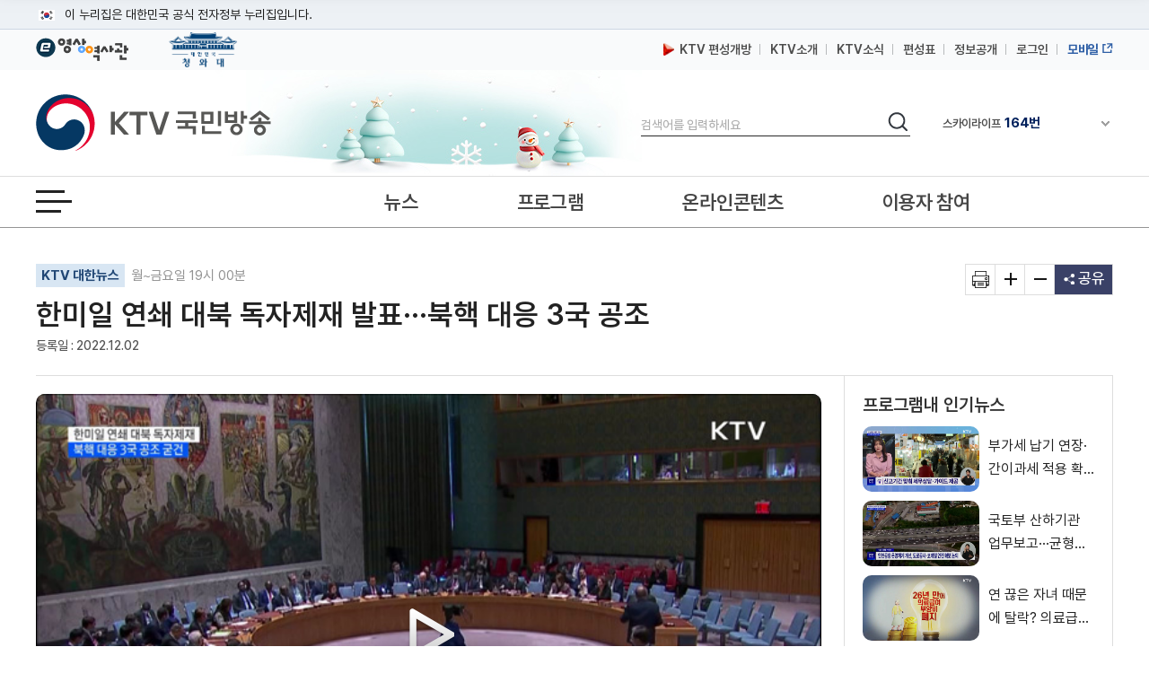

--- FILE ---
content_type: text/xml; charset=UTF-8
request_url: https://www.ktv.go.kr/content/playerProxy?http://hdvod.ktv.go.kr:8080/rest/file/view/0fc46b27-1401-4f1f-8a32-87448cd808b8;userId=52.14.6.224.aaaYt;contentId=663609&_=1768857494244
body_size: 3162
content:
<?xml version="1.0" encoding="UTF-8" standalone="yes"?><root><resultCode>0000</resultCode><resultMessage></resultMessage><audioCodec>AAC</audioCodec><audioFormat>aac (LC) (mp4a / 0x6134706D), 48000 Hz, stereo, fltp, 125 kb/s (default)</audioFormat><convertFileName></convertFileName><convertState>1</convertState><createDate>2022-12-02 20:26:46.0</createDate><fileSize>37424298</fileSize><folderId>deef47df-014d-46b2-9830-d3a7a2e78c12</folderId><id>0fc46b27-1401-4f1f-8a32-87448cd808b8</id><instanceId>7df25851-29bb-48ce-b3ed-12d715903294</instanceId><instanceName>default</instanceName><language></language><orgFileExists>false</orgFileExists><physicalPath></physicalPath><playTime>146</playTime><publicCd>1</publicCd><realFileName>newsdh_20221202_1930_09.mp4</realFileName><settName></settName><settSeq></settSeq><shareYn>N</shareYn><smilFile>/smil:7df25851-29bb-48ce-b3ed-12d715903294/2022/12/02/0fc46b27-1401-4f1f-8a32-87448cd808b8/0fc46b27-1401-4f1f-8a32-87448cd808b8.smil</smilFile><state>1</state><streamList><stream><audioFormat>aac (LC) (mp4a / 0x6134706D), 48000 Hz, stereo, fltp, 125 kb/s (default)</audioFormat><convertSeq>07d2b14c-4a84-403f-8d20-4a59e03028b2</convertSeq><convertState>1</convertState><createDate>2022-12-02 20:28:21.0</createDate><errorMessage></errorMessage><fileSize>39850370</fileSize><preset></preset><settName>720P</settName><settSeq>22</settSeq><thumbTitle>1</thumbTitle><url>/mp4:7df25851-29bb-48ce-b3ed-12d715903294/2022/12/02/0fc46b27-1401-4f1f-8a32-87448cd808b8/8e7444ec-e7c8-47b9-8b07-582934ac5649.mp4</url><userId></userId><videoFormat>h264 (Main) (avc1 / 0x31637661), yuv420p, 1280x720 [SAR 1:1 DAR 16:9], 2043 kb/s, 29.97 fps, 29.97 tbr, 11988 tbn, 59.94 tbc (default)</videoFormat><videoSize>1280x720</videoSize><xspos></xspos></stream><stream><audioFormat>aac (LC) (mp4a / 0x6134706D), 44100 Hz, stereo, fltp, 127 kb/s (default)</audioFormat><convertSeq>49fdc42d-fd16-4337-a45f-278ab9e6efaa</convertSeq><convertState>1</convertState><createDate>2022-12-02 20:27:55.0</createDate><errorMessage></errorMessage><fileSize>12977503</fileSize><preset></preset><settName>360P</settName><settSeq>24</settSeq><thumbTitle>1</thumbTitle><url>/mp4:7df25851-29bb-48ce-b3ed-12d715903294/2022/12/02/0fc46b27-1401-4f1f-8a32-87448cd808b8/53f4f869-5c69-422a-94c2-93085514c245.mp4</url><userId></userId><videoFormat>h264 (Main) (avc1 / 0x31637661), yuv420p, 640x360 [SAR 1:1 DAR 16:9], 573 kb/s, 30 fps, 30 tbr, 15360 tbn, 60 tbc (default)</videoFormat><videoSize>640x360</videoSize><xspos></xspos></stream></streamList><thumbCount>1</thumbCount><thumbStep>146</thumbStep><thumbnailList><thumbnail><thumbTime>0</thumbTime><url>/rest/stream/0fc46b27-1401-4f1f-8a32-87448cd808b8/thumbnail;idx=1</url></thumbnail></thumbnailList><trackList/><trackName></trackName><trackSeq></trackSeq><trackType></trackType><videoCodec>H264</videoCodec><videoFormat>h264 (High) (avc1 / 0x31637661), yuv420p(tv bt709), 1280x720 [SAR 1:1 DAR 16:9], 1917 kb/s, 29.97 fps, 29.97 tbr, 60k tbn, 59.94 tbc (default)</videoFormat><videoSize>1280x720</videoSize><viewCount>36</viewCount><waterAddr></waterAddr><waterFile></waterFile><waterRect></waterRect></root>

--- FILE ---
content_type: application/javascript
request_url: https://www.ktv.go.kr/resources/js/library/vodplayer/extend/js/elearning.js
body_size: 12142
content:

	function eventOnTime(fileseq, instanceId, playarea){
		if(typeof(mejsPlayer) != 'undefined'){ 
			var currentPosition = parseInt(vdo.currentTime);
			if(currentPosition > el_currentPlayTime){
				el_currentPlayTime = currentPosition; 
			}
		}else{
			var currentPosition = parseInt(wenplayer(playarea).getPosition());
			if(currentPosition > el_currentPlayTime){
				if(el_currentObj.wenSeekYn == "R" && el_currentObj.wenSpeedYn == "Y"){  // 진도율 연동일경우 시청하지 않은 부분에서는 SPEED 초기화.
					wp_changePlaybackRate(elearningUserID, el_currentObj, "1.0", false);
				}
				el_currentPlayTime = currentPosition; 
			}
		}
		try{
			var dur = 0;
			if(typeof(mejsPlayer) != 'undefined'){
				dur = parseInt(vdo.duration);
			}else{
				dur = parseInt(wenplayer(playarea).getDuration()) || 0;
			}
			var pos = el_currentPlayTime / dur * 100;
			if(pos > 100) pos = 100;
			jQuery("#seek_progress").css("width", pos + "%");
			jQuery("#seek_progress").css("display", "block");
		}catch(e){}
		
		if(el_elearningSync){
			var event = 4;
			var currentTime = 0;
			if(typeof(mejsPlayer) != 'undefined') currentTime = parseInt(vdo.currentTime);
			else currentTime = parseInt(wenplayer(playarea).getPosition());
			if(currentTime%el_saveTime== 0 && currentTime!=0)
			{
				if(currentTime != 0  && wentmpTime!=currentTime)	lf_savePostion(fileseq, instanceId, event, playarea);
				wentmpTime = currentTime;
			}
		}
	}
	
	function eventOnBufferChange(fileseq, instanceId, playarea){
		if(fileseq == "" || typeof(fileseq) == 'undefined' || fileseq == null) return;
		
		if(wenplayer(playarea).getState() != "buffering"){
			if(!el_firstinstInfo) {
				lf_getElearningInfo(fileseq, instanceId, playarea);
			}
		}
	}
	
	function lf_savePostion(fileseq, instanceId, event, playarea){
		//var user_id = 'guest';
		var user_id = "";
		var reserve1 = "";
		var reserve2 = "";
		
		try{ user_id = elearningUserID; }catch(e){ user_id = 'guest'; }
		try{ reserve1 = encodeURIComponent(elearningReserve1); }catch(e){ reserve1 = ''; }
		try{ reserve2 = encodeURIComponent(elearningReserve2); }catch(e){ reserve2 = ''; }
		
		var pos = 0;
		var	dur = 0;
		if(typeof(mejsPlayer) != 'undefined'){
			pos = parseInt(vdo.currentTime);
			dur = parseInt(vdo.duration);
		}else{
			pos = parseInt(wenplayer(playarea).getPosition());
			dur = parseInt(wenplayer(playarea).getDuration()) || 0;
		}
		if (dur == 0) return;
		
		wp_api_playLogSavePostion(user_id, pos, dur, fileseq, instanceId, event, reserve1, reserve2);
	}
	
	function lf_getElearningInfo(fileseq, instanceId, playarea){
		/**학습부가모듈 정보 불러오기**/ 
		var xml = wp_api_getElearningInfo(instanceId);

		el_firstinstInfo = true;
			
		if(jQuery(xml).find('root > esync').text() == "Y"){
			el_elearningSync = true;
			el_saveTime = parseInt(jQuery(xml).find('root > esynctime').text());
		}else{
			el_elearningSync = false;
		}
		el_continuePlay = jQuery(xml).find('root > econtinue').text();
		
		if ((wp_PlayerType.toLowerCase() == "aod" && wp_AodType.toLowerCase() != "a")
				|| (wp_PlayerType.toLowerCase() == "aodgrp" && wp_AodType.toLowerCase() != "a")){
			return;
		}else{
			if(el_firstPlay && el_elearningSync){
				if(typeof(mejsPlayer) != 'undefined') mejsPlayer.pause();
				else wenplayer(playarea).pause();  //wenplayer
				
				lf_getUserInfo(fileseq, instanceId, playarea);
			}
		}
	}
	
	
	var ipos = 0;
	var el_doneViewFlag = false;
	var elearningTimeId = "";
	
	function lf_getUserInfo(fileseq, instanceId, playarea){
		if(wenplayer(playarea).getProvider().name == 'html5') {
			if(wenplayer(playarea).getState() != "paused"){
				wenplayer(playarea).pause();
			}
		} 
		
		var user_id = "";
		try{
			user_id = elearningUserID;
		}catch(e){
			user_id = 'guest';
		}
		
		var xml = wp_api_getElearningPlayLog(user_id, fileseq, instanceId);

		var pos = jQuery(xml).find('root > pos').text();
		var dur = jQuery(xml).find('root > dur').text();
		var progress = jQuery(xml).find('root > progress').text();
		var createDate= jQuery(xml).find('root > create_date').text();
		
		if(createDate.lastIndexOf('.') >= 0){
			createDate = createDate.substring(0, createDate.lastIndexOf('.'));
		}
		
		el_firstPlay = false;
		if(pos > 0 && el_continuePlay == "Y"){
			if(pos == dur) el_doneViewFlag = true;
			//################
			// 이어보기 UI 플레이어 삽입 KBS
			el_firstSeek = true;
			
			// PC에서 HTML5플레이어 사용시 이러닝 재생기록창이 로딩될때 재생이 멈추지 않는 문제 대응코드 (일부 PC에서만 발생됨....)
			var maxLoopCnt  = 0;
			elearningTimeId = setInterval(function(){
				if(wenplayer(playarea).getState() != "paused") {
					wenplayer(playarea).pause();
					clearInterval(elearningTimeId);
				}
				if(maxLoopCnt  >= 30)  clearInterval(elearningTimeId);
				maxLoopCnt++;
			}, 500); 
			// PC에서 HTML5플레이어 사용시 이러닝 재생기록창이 로딩될때 재생이 멈추지 않는 문제 대응코드 (일부 PC에서만 발생됨....) 
			wp_showElearningMessage(playarea, createDate, dur, pos, progress);
			//################
		}else{
			wenplayer(playarea).play();
		} 
	}

	function eventOnPlay(playarea){
		if(el_firstSeek) {
			setTimeout("wenplayer("+playarea+").seek("+ipos+")", 500);
			el_firstSeek = false;
		}
		if(navigator.userAgent.match(/iPhone/i)){
			if(el_fullscreen) el_firstSeek = false;
		}else{
			if(ipos != 0 )	el_firstSeek = false;
		}
	}
	
	function eventOnFullscreen(){
	}
	
	function lf_transTime(time){
		
		time = parseInt(time);
		
		var h= parseInt(time/3600);
		var m = parseInt((time%3600)/60);
		var s = parseInt((time%60));
		
		time = lf_addZeros(parseInt(h), 2)+":"+lf_addZeros(parseInt(m), 2)+":"+lf_addZeros(parseInt(s), 2);
		return time;
	}
	
	function lf_addZeros(n, digits) {
		  var zero = '';
		  n = n.toString();

		  if (n.length < digits) {
		    for (var i = 0; i < digits - n.length; i++)
		      zero += '0';
		  }
		  return zero + n;
	}

	function eventOnComplete(fileseq, instanceId, playarea){
		//var user_id = 'guest';
		var user_id = "";
		var reserve1 = "";
		var reserve2 = "";
		
		try{ user_id = elearningUserID; }catch(e){ user_id = 'guest'; }
		try{ reserve1 = encodeURIComponent(elearningReserve1); }catch(e){ reserve1 = ''; }
		try{ reserve2 = encodeURIComponent(elearningReserve2); }catch(e){ reserve2 = ''; }
		
		var dur = 0;
		if(typeof(mejsPlayer) != 'undefined') {
			dur = parseInt(vdo.duration);			
			vdo.stop();			
			vdo.setCurrentTime(dur);
		}
		else dur = parseInt(wenplayer(playarea).getDuration());
		
		
		wp_api_playLogOnComplete(user_id, dur, fileseq, instanceId, "4", reserve1, reserve2);
	}

	//############### 이러닝 재생기록 알림 표시
	function wp_showElearningMessage(playarea, createDate, dur, pos, progress){
		var html = "";
		html += "<table align='center' height='40' cellpadding='0' cellspacing='0' border='0' class='elearning-message'><tr>";
		html += "<td align='center' nowrap style='padding: 10px'>";
		html += "	<table width='100%' cellpadding=0 cellspacing=0 border=0>";
		html += "		<tr>";
		html += "			<td colspan='3' class='elearning-info-message'>" + wp_getMessage("ELEARNING_INFO_MESSAGE") + "</td>";  
		html += "		</tr>";
		if(createDate != "NONE"){
			html += "		<tr>";
			html += "			<td width='25%' class='elearning-info-message'>&nbsp;&nbsp; - " + wp_getMessage("ELEARNING_INFO_TITLE_DATE") + "</td>";  
			html += "			<td width='1%' class='elearning-info-message'>:</td>";
			html += "			<td width='74%' class='elearning-info-message'>" + createDate + "</td>";
			html += "		</tr>";
		}
		html += "		<tr>";
		html += "			<td class='elearning-info-message'>&nbsp;&nbsp; - " + wp_getMessage("ELEARNING_INFO_TITLE_DURATION") + "</td>";  
		html += "			<td class='elearning-info-message'>:</td>";
		html += "			<td class='elearning-info-message'>" + lf_transTime(dur) + "</td>";
		html += "		</tr>";
		html += "		<tr>";
		html += "			<td class='elearning-info-message'>&nbsp;&nbsp; - " + wp_getMessage("ELEARNING_INFO_TITLE_PLAYTIME") + "</td>";  
		html += "			<td class='elearning-info-message'>:</td>";
		html += "			<td class='elearning-info-message'>" + lf_transTime(pos) + "</td>";
		html += "		</tr>";
		html += "		<tr>";
		html += "			<td class='elearning-info-message'>&nbsp;&nbsp; - " + wp_getMessage("ELEARNING_INFO_TITLE_PROGRESS") + "</td>";  
		html += "			<td class='elearning-info-message'>:</td>";
		html += "			<td class='elearning-info-message'>" + progress + "</td>";
		html += "		</tr>";
		if (el_doneViewFlag) {
			html += "		<tr>";
			html += "			<td colspan='3' class='elearning-info-message'>" + wp_getMessage("ELEARNING_INFO_MESSAGE_FIRST_PLAY") + "</td>";  
			html += "		</tr>";
			html += "		<tr>";
			html += "			<td colspan='3' style='padding-top:15px;text-align:center'><span class='btn-popup-confirm' id='wp_elearning_play'>" + wp_getMessage("ELEARNING_INFO_BTN_YES") + "</span>  <span class='btn-popup-cancel' id='wp_elearning_stop' style='margin-left:10px'>" + wp_getMessage("ELEARNING_INFO_BTN_NO") + "</span></td>";  
			html += "		</tr>";
		} else {
			html += "		<tr>";
			html += "			<td colspan='3' class='elearning-info-message'>" + wp_getMessage("ELEARNING_INFO_MESSAGE_CONTINUE_PLAY") + "</td>";  
			html += "		</tr>";
			html += "		<tr>";
			html += "			<td colspan='3' style='padding-top:15px;text-align:center'><span class='btn-popup-confirm' id='wp_elearning_seek'>" + wp_getMessage("ELEARNING_INFO_BTN_YES") + "</span>  <span class='btn-popup-cancel' id='wp_elearning_play' style='margin-left:10px'>" + wp_getMessage("ELEARNING_INFO_BTN_NO") + "</span></td>";  
			html += "		</tr>";
		}
		html += "	</table>";
		html += "</td>";
		html += "</tr></table>";
		
		jQuery(".elearning-message-container").html(html);
		jQuery(".elearning-message-container").show();
		
		jQuery("#" + playarea).prepend("<div class='wpModalPanel'></div>");
		
		if (el_doneViewFlag) {
			wp_getBtnTitleElearning(jQuery("#wp_elearning_play"), "1", "ELEARNING_INFO_BTN_YES", el_currentObj);
			wp_getBtnTitleElearning(jQuery("#wp_elearning_stop"), "1", "ELEARNING_INFO_BTN_NO", el_currentObj);
		} else {
			wp_getBtnTitleElearning(jQuery("#wp_elearning_seek"), "1", "ELEARNING_INFO_BTN_YES", el_currentObj);
			wp_getBtnTitleElearning(jQuery("#wp_elearning_play"), "1", "ELEARNING_INFO_BTN_NO", el_currentObj);
		}
		
		jQuery("#wp_elearning_play").bind(wp_EventActionType, function(event){
			jQuery(".wpModalPanel").remove();
			if(wp_MobileActionMoveFilter(event) == false) return;
			wp_elearningActionPlay(playarea);
		});
		jQuery("#wp_elearning_seek").bind(wp_EventActionType, function(event){
			jQuery(".wpModalPanel").remove();
			if(wp_MobileActionMoveFilter(event) == false) return;
			wp_elearningActionSeek(playarea, pos);
		});
		jQuery("#wp_elearning_stop").bind(wp_EventActionType, function(event){
			jQuery(".wpModalPanel").remove();
			if(wp_MobileActionMoveFilter(event) == false) return;
			wp_elearningActionStop(playarea);
		});
	}
	function wp_elearningActionSeek(playarea, pos){
		try{ clearInterval(elearningTimeId); } catch(e){};
		if(wp_isIOS()){
			wenplayer(playarea).play();
			ipos = pos;
		}else{
			wenplayer(playarea).play();
			setTimeout(function (){
				wenplayer(playarea).seek(pos);
			}, 300);
		}
		jQuery(".elearning-message-container").hide();
	}
	
	function wp_elearningActionPlay(playarea){
		try{ clearInterval(elearningTimeId); } catch(e){};
		wenplayer(playarea).play();
		jQuery(".elearning-message-container").hide();
	}
	
	function wp_elearningActionStop(playarea){
		try{ clearInterval(elearningTimeId); } catch(e){};
		
		if(wenplayer(playarea).getState() == "playing"){
			wenplayer(playarea).stop();
		}
		jQuery(".elearning-message-container").hide();
	}
	//############### 이러닝 재생기록 알림 표시

--- FILE ---
content_type: application/javascript
request_url: https://www.ktv.go.kr/resources/js/library/vodplayer/extend/js/multiStream.js
body_size: 29523
content:
/*
###### 멀티플레이어 파라메터
console.log("VOD : "  + obj.wenId2);
console.log("VOD : "  + obj.wenMapSubSmilFileUrl.get(obj.wenId2));
try{
	console.log("VOD : "  + obj.wenMapSubStreamFileUrl.get(obj.wenId2));
}catch(e){}
console.log("VOD : "  + obj.wenMapSubImageUrl.get(obj.wenId2));
console.log("LIVE : "  + obj.wenAppName2);
console.log("LIVE : "  + obj.wenStName2);
console.log("LIVE : "  + obj.wenStreamServerPrefixUrl2);
###### 멀티플레이어 파라메터 
*/
var mainPlayerObjectName = "wrap_main_player";
var subPlayerObjectName = "wrap_sub_player";

var currentLayout = "04";				//기본 화면 레이아웃 01 ~ 19
var currentLayoutScreenChange = "2";	//1 : 주화면 - 부화면   2: 부화면 - 주화면

//라이브 종료되었을 때 전환할 레이아웃정보. (기본 : 전체화면 19) 
var disConnectDefaultLayout = "19";

//라이브 종료되었을 때 레이아웃/전환 정보 임시 저장 변수 (다시 연결되었을때 사용.)
var disConnectLayout = "";
var disLayoutScreenChange = ""; 

//서브 플레이어 동작 플래그
//플레이어객체로 중복 PLAY/PAUSE정보가 요청되는것을 방지하기 위한 제어 변수
var bSubPlay = false;
var bSubPause = false;
//서브 플레이어 동작 플래그

var bIsMultiStreamPlayer = false; 	// 멀티스트림플레이어 로딩 여부 wenplayer.js / ui.js에서 사용함. / 시 그널이 없을 경우  flase 로 전환됨
//var bMultiPlayerMuteState = false;	// 플레이어 음소거 상태 저장 변수 (화면이 표시되기전 소리가 나오는 문제 개선)
var isVideoTag = false;				// 플레이어가 HTML5 Video태그인지 Flash태그인지

//서브 플레이어 PLAY했을때 정상적으로 구동되지 않을 경우 일정 시간 이후 다시 실행하기 위한 제어 변수.
var iSubPlayExecCnt = 0;

//VOD 플레이어간 재싱 시간 최대 허용 간격 (SEC)
//두개의 플레이어가 2초 이상 차이가 난다면 Main플레이어 시간으로 동기화
var iMaxPlayInterval = 2;

//플레이어 초기화가 되었는지 여부 (중복 초기화 방지)
var bIsExecInitScreenLayout = false;

//######### 멀티 플레이어 초기화 및 메인 플레이어 이벤트 정의 함수
function initMultiStreamPlayer(obj){
	//플레이어 타입이 VOD와 LIVE만 멀티 스트림 재생 지원
	if(!(obj.wenType.toLowerCase() == "vod" || obj.wenType.toLowerCase() == "live")) return;
	if(obj.wenType.toLowerCase() == "vod" && obj.wenId2 == "") return;
	if(obj.wenType.toLowerCase() == "live" && (obj.wenAppName2 == "" || obj.wenStName2 == "")) return;

	bIsMultiStreamPlayer = true;
	var obMainPlayer = wenplayer(obj.wenPlayerDiv);
	obj.wenSubPlayerDiv = "" + subPlayerObjectName;

	obMainPlayer.on("ready", function(event) {
		wp_multiHideScreen(obj, "MAIN ready");
		
		if(jQuery("#" + obj.wenPlayerDiv + " video").length <= 0){
			//플레이어가 FLASH OBJECT로 로딩되었을 경우
			jQuery(".wen-media").append("<div id='" + obj.wenSubPlayerDiv + "' class='" + obj.wenSubPlayerDiv + "'></div>");
			isVideoTag = false;
		}else{
			//플레이어가 HTML5비디오태그로 로딩되었을 경우
			jQuery("body").append("<div id='" + obj.wenSubPlayerDiv + "' class='" + obj.wenSubPlayerDiv + "'></div>");
			isVideoTag = true;
		}

		if (obj.wenType.toLowerCase() == "live") 	getWenSubMediaLivePlayer(obj);
		else										getWenSubMediaPlayer(obj);
		
		jQuery(".wen-controlbar").css("z-index", "99");
	});
	obMainPlayer.on('beforePlay', function(event){
		if (obj.wenType.toLowerCase() == "live"){
			try{
				//WINDOWS IE
				if(wenplayer(obj.wenSubPlayerDiv).getState() != "playing"){
					wp_multiHideScreen(obj, "MAIN beforeplay");
				}
			}catch(e2){}
		}
	});
	obMainPlayer.on('play', function(event){
		if(wenplayer(obj.wenSubPlayerDiv).getState() == "playing"){
			wp_multiShowScreen(obj, "MAIN play");
		}
			
		wenplayer(obj.wenSubPlayerDiv).play();
	});
	obMainPlayer.on('pause', function(event){
		wenplayer(obj.wenSubPlayerDiv).pause();
	});
	obMainPlayer.on('seek', function(event){
		if (completeHideSubPlayer(obj, event.offset) == true) return;
		wenplayer(obj.wenSubPlayerDiv).seek(event.offset);
	});
	obMainPlayer.on('resize', function(event){
		//비디오 태그로 플레이어 로딩 시 wenplayer내부에서 리사이즈, 재생 시마다 화면 레이아웃 스타일 정보가 초기화 되는 문제 개선 코드
		if(isVideoTag == true){
			changeScreenLayout(obj, currentLayout);
			setTimeout(function(){
				changeScreenLayout(obj, currentLayout);
			}, 50);
		}
		//비디오 태그로 플레이어 로딩 시 wenplayer내부에서 리사이즈, 재생 시마다 화면 레이아웃 스타일 정보가 초기화 되는 문제 개선 코드
	});
	obMainPlayer.on('complete', function(event){
		try{
			wenplayer(obj.wenSubPlayerDiv).stop();
		}catch(e){}
	});
	
	obMainPlayer.on('all', function(eventType, event){
		//console.log("[MAIN] " + eventType + " / " + this.getState());
	});
}
//######### 멀티 플레이어 초기화 및 메인 플레이어 이벤트 정의 함수

//######### LIVE 서브 플레이어 설정 및 초기화 함수
function getWenSubMediaLivePlayer(obj){
	var subPlayerImageUrl = obj.wenHost + "/rest/livestream/thumbnail/" + obj.wenAppName2 + "/" + obj.wenStName2 + ";size=600*0";
	if(obj.wenControlBarTF == true) subPlayerImageUrl = "";
	
	var wenplayerMode = "";
	if(obj.wenProtocol == "rtmp")			wenplayerMode = "flash";
	else									wenplayerMode = "html5";
	
	wenplayer(obj.wenSubPlayerDiv).setup({
		id: 'weandsoftPlayer2', 
        height: obj.wenHeight, 
		width: obj.wenWidth,
        autostart: false,
		controls: false,
	//	mute: true,
		allowscriptaccess:"always",
		allowfullscreen:true,
		rtmp: { bufferlength: liveBufferLength },
		sources: [{ 
            file: obj.wenStreamServerPrefixUrl2
        }],
        image: subPlayerImageUrl,
		primary: wenplayerMode
    });
	//########### 멀티스트림 플레이어 (라이브)
	wenplayer(obj.wenSubPlayerDiv).on('ready', function(event){
		initScreenLayout(obj);
		
		//재생오류 일경우 듀얼 스트림 false
		bIsMultiStreamPlayer = true;
		
		//### HLS의 경우 404에러로 인하여 setupError, error이벤트가 발생하지 않은 문제 개선 코드
		if (obj.wenProtocol.toLowerCase() == "hls") {
		   	var http = jQuery.ajax({
			    url:obj.wenStreamServerPrefixUrl2,
			    type: "GET",
			    error: function(err) {
			    	console.log("error"); 
			    	//라이브 방송일 경우 라이브 신호 정생 체크하여 재생 가능한 상태면 자동으로 재생되도록 변경.
					setTimeout(function(){
						wenplayer(obj.wenSubPlayerDiv).load();
						wenplayer(obj.wenSubPlayerDiv).play();
					},3000);
					//라이브 방송일 경우 라이브 신호 정생 체크하여 재생 가능한 상태면 자동으로 재생되도록 변경.
					wp_multiShowScreen(obj, "SUB setupError");
					initScreenLayout(obj);
					
					//라이브 재생이 없을 경우 전체화면으로 전환
					//이전 상태 저장
					if(disConnectLayout == ""){
						disConnectLayout = currentLayout;
						disLayoutScreenChange = currentLayoutScreenChange; 
					}
					
					currentLayoutScreenChange = "1";
					changeScreenLayout(obj, disConnectDefaultLayout);
					
					//재생오류 일경우 듀얼 스트림 false
					bIsMultiStreamPlayer = false;
			    }
			});
		}
	  //### HLS의 경우 404에러로 인하여 setupError, error이벤트가 발생하지 않은 문제 개선 코드
		
	});
	wenplayer(obj.wenSubPlayerDiv).on('setupError', function(event){
		//라이브 방송일 경우 라이브 신호 정생 체크하여 재생 가능한 상태면 자동으로 재생되도록 변경.
		setTimeout(function(){
			wenplayer(obj.wenSubPlayerDiv).load();
			wenplayer(obj.wenSubPlayerDiv).play();
		},3000);
		//라이브 방송일 경우 라이브 신호 정생 체크하여 재생 가능한 상태면 자동으로 재생되도록 변경.
		wp_multiShowScreen(obj, "SUB setupError");
		initScreenLayout(obj);
		
		//라이브 재생이 없을 경우 전체화면으로 전환
		//이전 상태 저장
		if(disConnectLayout == ""){
			disConnectLayout = currentLayout;
			disLayoutScreenChange = currentLayoutScreenChange; 
		}
		
		currentLayoutScreenChange = "1";
		changeScreenLayout(obj, disConnectDefaultLayout);
		
		//재생오류 일경우 듀얼 스트림 false
		bIsMultiStreamPlayer = false;
	});

	wenplayer(obj.wenSubPlayerDiv).on('error', function(event){
		//라이브 방송일 경우 라이브 신호 정생 체크하여 재생 가능한 상태면 자동으로 재생되도록 변경.
		setTimeout(function(){
			wenplayer(obj.wenSubPlayerDiv).load();
			wenplayer(obj.wenSubPlayerDiv).play();
		},3000);
		//라이브 방송일 경우 라이브 신호 정생 체크하여 재생 가능한 상태면 자동으로 재생되도록 변경.
		wp_multiShowScreen(obj, "SUB error");
		initScreenLayout(obj);
		
		//라이브 재생이 없을 경우 전체화면으로 전환
		//이전 상태 저장
		if(disConnectLayout == ""){
			disConnectLayout = currentLayout;
			disLayoutScreenChange = currentLayoutScreenChange; 
		}
		
		currentLayoutScreenChange = "1";
		changeScreenLayout(obj, disConnectDefaultLayout);
		
		//재생오류 일경우 듀얼 스트림 false
		bIsMultiStreamPlayer = false;
	});
	wenplayer(obj.wenSubPlayerDiv).on('play', function(event){
		//다시 활성화되는 라이브 채널이 있는 경우 이전 레이아웃 유지하도록.
		if(disConnectLayout != ""){
			currentLayout = disConnectLayout;
			currentLayoutScreenChange = disLayoutScreenChange;
			
			disConnectLayout = "";
			disLayoutScreenChange = "";
			
			changeScreenLayout(obj, currentLayout);
		}
		
		wp_multiShowScreen(obj, "SUB play");
		bSubPlay = false;
	});
	wenplayer(obj.wenSubPlayerDiv).on('pause', function(event){
		bSubPause = false;
	});
	wenplayer(obj.wenSubPlayerDiv).on('buffer', function(event){
		//재생가능할 경우 듀얼 스트림 모드 true
		bIsMultiStreamPlayer = true;
	});
	wenplayer(obj.wenSubPlayerDiv).on('all', function(eventType, event){
		console.log("[SUB] " + eventType + " / " + this.getState());
	});
	//########### 멀티스트림 플레이어 (라이브)
}
//######### LIVE 서브 플레이어 설정 및 초기화 함수


//######### VOD 서브 플레이어 설정 및 초기화 함수
function getWenSubMediaPlayer(obj){
	var fileId = obj.wenId2;
	var thumbUrl = obj.wenMapSubImageUrl.get(obj.wenId2);
	var wenplayerMode = "";
	var streamerUrl = "";
	
	var subConfigScript = '';
	subConfigScript += 	' [';
	subConfigScript += '{';
	
	if(obj.wenProtocol == "rtmp"){
		wenplayerMode = "flash";
		if(obj.wenSettId == "") streamerUrl = obj.wenMapSubSmilFileUrl.get(obj.wenId2);
		else 					streamerUrl = obj.wenMapSubStreamFileUrl.get(obj.wenId2).get(0);
		
		subConfigScript += 	'    file: "' +  streamerUrl + '",';
	}else if(obj.wenProtocol == "psd"){
		wenplayerMode = "html5";
		streamerUrl = obj.wenMapSubStreamFileUrl.get(obj.wenId2).get(0);
		subConfigScript += 	'    file: "' +  streamerUrl + '",';
	}else{
		wenplayerMode = "html5";
		if(obj.wenSettId == "")		streamerUrl = obj.wenMapSubSmilFileUrl.get(obj.wenId2);
		else						streamerUrl = obj.wenMapSubStreamFileUrl.get(fileId).get(0);
		
		subConfigScript += 	'    file: "' +  streamerUrl + '",';
	}
	
	if(obj.wenControlBarTF == true){
	}else			subConfigScript += 	'    image: "' + thumbUrl + '"';
	subConfigScript += 	'}';
	subConfigScript += 	']';

	wenplayer(obj.wenSubPlayerDiv).setup({
		id: 'weandsoftPlayer2',
		playlist: eval("(" +subConfigScript+ ")"),
		height: obj.wenHeight, 
		width: obj.wenWidth,
		autostart: false,
		controls: false,
	//	mute: true,
		allowscriptaccess:"always",
		allowfullscreen:true,
		events: {
			onReady: function(event) {
				// HLS VOD 에서 듀얼 스트림 재생이 비정상적으로 재생 시작이 안되는 문제  
				if (obj.wenProtocol.toLowerCase() == "hls") {
					if(wenplayer(obj.wenSubPlayerDiv) != "playing"){
						wenplayer(obj.wenSubPlayerDiv).seek(wenplayer(obj.wenSubPlayerDiv).getPosition());
					}
				}
				// HLS VOD 에서 듀얼 스트림 재생이 비정상적으로 재생 시작이 안되는 문제 
			}
		},
		primary: wenplayerMode
    });
	//########### 멀티스트림 플레이어 (VOD)
	wenplayer(obj.wenSubPlayerDiv).on('ready', function(event){
		initScreenLayout(obj);
	});
	wenplayer(obj.wenSubPlayerDiv).on('setupError', function(event){
		wp_multiShowScreen(obj, "SUB setupError");
		initScreenLayout(obj);
		
		//이전 상태 저장 ???
		if(disConnectLayout == ""){
			disConnectLayout = currentLayout;
			disLayoutScreenChange = currentLayoutScreenChange; 
		}
		
		currentLayoutScreenChange = "1";
		changeScreenLayout(obj, disConnectDefaultLayout);
		
		//재생오류 일경우 듀얼 스트림 false
		bIsMultiStreamPlayer = false;
		
	});
	wenplayer(obj.wenSubPlayerDiv).on('error', function(event){
		wp_multiShowScreen(obj, "SUB error");
		initScreenLayout(obj);
		
		//이전 상태 저장 ??? 
		if(disConnectLayout == ""){
			disConnectLayout = currentLayout;
			disLayoutScreenChange = currentLayoutScreenChange; 
		}
		
		currentLayoutScreenChange = "1";
		changeScreenLayout(obj, disConnectDefaultLayout);
		
		//재생오류 일경우 듀얼 스트림 false
		bIsMultiStreamPlayer = false;
	});
	wenplayer(obj.wenSubPlayerDiv).on('play', function(event){
		bSubPlay = false;
		
		// VIDEO 태그 로딩시 재생 시 레이아웃이 깨지는 문제 개선 코드
		if(isVideoTag == true){
			changeScreenLayout(obj, currentLayout);
			//VOD의 경우 재생이 종료되었다면 화면 표시
			if (completeHideSubPlayer(obj, wenplayer(obj.wenPlayerDiv).getPosition()) == false){ 
				wp_multiShowScreen(obj, "SUB play");
			}
		}
		// VIDEO 태그 로딩시 재생 시 레이아웃이 깨지는 문제 개선 코드
	});
	
	wenplayer(obj.wenSubPlayerDiv).on('beforePlay', function(event){
		bSubPlay = false;
	});
	
	wenplayer(obj.wenSubPlayerDiv).on('pause', function(event){
		bSubPause = false;
	});
	wenplayer(obj.wenSubPlayerDiv).on('time', function(event){
		var pos = wenplayer(obj.wenPlayerDiv).getPosition();
		completeHideSubPlayer(obj, pos);
	});
	wenplayer(obj.wenSubPlayerDiv).on('complete', function(event){
		var pos = wenplayer(obj.wenPlayerDiv).getPosition();
		completeHideSubPlayer(obj, pos);
	});
	wenplayer(obj.wenSubPlayerDiv).on('buffer', function(event){
		//재생가능할 경우 듀얼 스트림 모드 true
		bIsMultiStreamPlayer = true;
	});
	wenplayer(obj.wenSubPlayerDiv).on('all', function(eventType, event){
		//console.log("[SUB] " + eventType + " / " + this.getState());
	});
	//########### 멀티스트림 플레이어 (VOD)
}
//######### VOD 서브 플레이어 설정 및 초기화 함수

//######### VOD재생이 완료되었을 경우 SUB 플레이어를 HIDE해주는 함수
function completeHideSubPlayer(obj, pos){
	if (obj.wenType.toLowerCase() == "vod"){ 
		if(pos > wenplayer(obj.wenSubPlayerDiv).getDuration() && wenplayer(obj.wenSubPlayerDiv).getDuration() > 0){
			try{ jQuery("#" + obj.wenSubPlayerDiv).css("width", "1px"); }catch(e){}
			return true;
		}else{
			try{
				if(jQuery("#" + obj.wenSubPlayerDiv).css("width") == "1px"){
					wp_multiShowScreen(obj, "completeHideSubPlayer");
				}
			}catch(e){}
		}
	}
	return false;
}
//######### VOD재생이 완료되었을 경우 SUB 플레이어를 HIDE해주는 함수

//######### 메인 플레이어와 서브 플레이어간 재생상태 동기화를 위한 모니터링 함수
function multiStreamEventMonitor(obj){
	try{
		var mainPlayerState = wenplayer(obj.wenPlayerDiv).getState();
		var subPlayerState = wenplayer(obj.wenSubPlayerDiv).getState();
		//console.log(">>>>>>>>>>>>>>>>> " + mainPlayerState + " / " + subPlayerState + " / " + bSubPlay + " / " + iSubPlayExecCnt);
		
		if(!(subPlayerState == "playing" || subPlayerState == "paused" || subPlayerState == "idle")) {
		}else{
			if(mainPlayerState == "playing" && subPlayerState != "playing" && bSubPlay == false){
				wenplayer(obj.wenSubPlayerDiv).play();
				bSubPlay = true;
			}else{
				if (obj.wenType.toLowerCase() == "vod"){ 
					if(mainPlayerState == "playing" && subPlayerState != "playing"){
						if (bSubPlay == true && iSubPlayExecCnt == 1){
							wenplayer(obj.wenSubPlayerDiv).play();
							iSubPlayExecCnt = 0;
							bSubPlay = true;
						}else iSubPlayExecCnt += 1;
					} 
				}
			}
			if(mainPlayerState == "paused" && subPlayerState != "paused" && bSubPause == false){
				wenplayer(obj.wenSubPlayerDiv).pause();
				bSubPause = true;
			}
		}
		
		//VOD 전용
		try{
			if(obj.wenType.toLowerCase() == "vod"){
				//VOD 재생 시간 동기화 Sync
				try{
					var mainPlayerPos = wenplayer(obj.wenPlayerDiv).getPosition();
					var subPlayerPos = wenplayer(obj.wenSubPlayerDiv).getPosition();
					if(mainPlayerPos > 0 && subPlayerPos > 0){
						if (Math.abs(mainPlayerPos - subPlayerPos) > iMaxPlayInterval)
							wenplayer(obj.wenSubPlayerDiv).seek(mainPlayerPos);
					}
				}catch(e1){}
				//VOD 재생  배속 시간 동기화 Sync
				
				//VOD 배속 기능 동기화
				if(obj.wenSpeedYn == "Y") {
					var tag = document.querySelector('video');
					if(tag == null) tag = document.querySelector('audio');
					
					var tag2 = document.getElementById(obj.wenSubPlayerDiv).querySelector('video');
					if(tag2 == null) tag2 = document.getElementById(obj.wenSubPlayerDiv).querySelector('audio');
					
					if(tag.playbackRate != tag2.playbackRate) tag2.playbackRate = tag.playbackRate;
				}
				//VOD 배속 기능 동기화
			}
		}catch(e1){}
	}catch(e) {}
	setTimeout(function(){ multiStreamEventMonitor(obj); }, 500);
}
//######### 메인 플레이어와 서브 플레이어간 재생상태 동기화를 위한 모니터링 함수

//############ 화면 레이아웃 주-부 전환(반전) 함수
function changeScreenLayoutChangeReverse(obj){
	currentLayoutScreenChange = (currentLayoutScreenChange == "1")?"2":"1";
	changeScreenLayout(obj, currentLayout);
}
//############ 화면 레이아웃 주-부 전환(반전) 함수

//############ 이전 레이아웃 전환 함수
function changeScreenPrevLayout(obj){
	var temp = 0;
	for(var xx=0; wp_listLayoutInfo.length; xx++){
		if(wp_listLayoutInfo.get(xx) == currentLayout){
			temp = xx;
			break;
		}
	}
	if(temp == 0) temp = wp_listLayoutInfo.length-1;
	else temp -= 1;

	changeScreenLayout(obj, wp_listLayoutInfo.get(temp));
}
//############ 이전 레이아웃 전환 함수

//############ 다음 레이아웃 전환 함수
function changeScreenNextLayout(obj){
	var temp = 0;
	for(var xx=0; wp_listLayoutInfo.length; xx++){
		if(wp_listLayoutInfo.get(xx) == currentLayout){
			temp = xx;
			break;
		}
	}
	if(temp == wp_listLayoutInfo.length-1) temp = 0;
	else temp += 1;
	
	changeScreenLayout(obj, wp_listLayoutInfo.get(temp));
}
//############ 다음 레이아웃 전환 함수

//############ 주-부 화면 전환 함수
function changeScreenLayoutChange(obj, val){
	currentLayoutScreenChange = val;
	changeScreenLayout(obj, currentLayout);
}
//############ 주-부 화면 전환 함수

//############ 화면레이아웃 전환 함수
function changeScreenLayout(obj, val){
	var obMainPlayer = jQuery("." + mainPlayerObjectName);
	var obSubPlayer = jQuery("#" + subPlayerObjectName);
	
	var bRevers = (currentLayoutScreenChange == "2")? true : false;
	if(bRevers == true){
		obSubPlayer = jQuery("." + mainPlayerObjectName);
		obMainPlayer = jQuery("#" + subPlayerObjectName);
	}
	
	//#### RESET
	obMainPlayer.removeAttr("style");
	obSubPlayer.removeAttr("style");
	
	obMainPlayer.attr("style", "display: block; position: absolute; left: 0px; right: 0px; top: 0px; bottom: 0px");
	obSubPlayer.attr("style", "display: block; position: absolute; left: 0px; right: 0px; top: 0px; bottom: 0px");
	//#### RESET
	
	switch (val) {
		case '01'  : dispScreenType01(obMainPlayer, obSubPlayer); break;
		case '02'  : dispScreenType02(obMainPlayer, obSubPlayer); break;
		case '03'  : dispScreenType03(obMainPlayer, obSubPlayer); break;
		case '04'  : dispScreenType04(obMainPlayer, obSubPlayer); break;
		case '05'  : dispScreenType05(obMainPlayer, obSubPlayer); break;
		case '06'  : dispScreenType06(obMainPlayer, obSubPlayer); break;
		case '07'  : dispScreenType07(obMainPlayer, obSubPlayer); break;
		case '08'  : dispScreenType08(obMainPlayer, obSubPlayer); break;
		case '09'  : dispScreenType09(obMainPlayer, obSubPlayer); break;
		case '10'  : dispScreenType10(obMainPlayer, obSubPlayer); break;
		case '11'  : dispScreenType11(obMainPlayer, obSubPlayer); break;
		case '12'  : dispScreenType12(obMainPlayer, obSubPlayer); break;
		case '13'  : dispScreenType13(obMainPlayer, obSubPlayer); break;
		case '14'  : dispScreenType14(obMainPlayer, obSubPlayer); break;
		case '15'  : dispScreenType15(obMainPlayer, obSubPlayer); break;
		case '16'  : dispScreenType16(obMainPlayer, obSubPlayer); break;
		case '17'  : dispScreenType17(obMainPlayer, obSubPlayer); break;
		case '18'  : dispScreenType18(obMainPlayer, obSubPlayer); break;
		case '19'  : dispScreenType19(obMainPlayer, obSubPlayer); break;
		default   : break;
	}

	currentLayout = val;
	wp_hideSettingPanel();
}
//############ 화면레이아웃 전환 함수


//########### 멀티 플레이어  UI
	//########### 화면레이아웃 초기화 함수
function initScreenLayout(obj){
	
	if(bIsExecInitScreenLayout == true) return;
	bIsExecInitScreenLayout = true;
	
	wp_multiHideScreen(obj, "SUB ready (initScreen)");
	
	//플래시와 HTML5 적용 방식이 다름
	//플래시의 경우 HTML DOM 구조 변경 시 제어바 콘트롤 제어권 상실함.
	//따라서 플래시 플레이어의 경우 인스턴스 생성 시 구조적으로 변경하지 않아도 되도록 분기함.
	if(isVideoTag == false){
		//플래시
		jQuery("#" + obj.wenPlayerDiv + "_swf_0").addClass("" + mainPlayerObjectName);
	}else{
		//HTML5
		jQuery("#" + obj.wenSubPlayerDiv).hide();
		jQuery("#" + obj.wenPlayerDiv + " .wen-media .wen-video").addClass("" + mainPlayerObjectName);
		jQuery("#" + obj.wenSubPlayerDiv + " .wen-media .wen-video").attr("id", obj.wenSubPlayerDiv);
		jQuery("#" + obj.wenPlayerDiv + " .wen-media").append(jQuery("#" + obj.wenSubPlayerDiv + " .wen-media .wen-video"));
	}
	//현재 레이아웃 설정
	changeScreenLayout(obj, currentLayout);
	//서브 플레이어 제어바 숨김
	jQuery("#" + obj.wenSubPlayerDiv + " .wen-controlbar").hide();
	//Sub 화면에서 오류 메세지 표지 제거
	jQuery("#" + obj.wenSubPlayerDiv + " .wen-title").remove();
	//Sub 화면에서 영상 품질 표시 제거 (VOD)
	jQuery("#" + obj.wenSubPlayerDiv + " .wen-icon-hd").remove();
	
	//이벤트 핸들러 모니터 시작
	multiStreamEventMonitor(obj);
}
	//########### 화면레이아웃 초기화 함수

	//########### 메인-서브 플레이어 숨김 함수
function wp_multiHideScreen(obj, eventType){
	//console.log("############[HIDE] eventType = " + eventType);
	var oPlayer = wenplayer(obj.wenPlayerDiv);
	//if(oPlayer.getState() == "playing" || oPlayer.getState() == "paused") bMultiPlayerMuteState = oPlayer.getMute();
	//oPlayer.setMute(true);
	
	jQuery("." + mainPlayerObjectName).css("width", "1px");
	jQuery("#" + subPlayerObjectName).css("width", "1px");
}
	//########### 메인-서브 플레이어 숨김 함수

	//########### 메인-서브 플레이어 표시 함수
function wp_multiShowScreen(obj, eventType){
	//console.log("############[SHOW] eventType = " + eventType);
	
	var oPlayer = wenplayer(obj.wenPlayerDiv);
	//oPlayer.setMute(bMultiPlayerMuteState);
	
	changeScreenLayout(obj, currentLayout);
}
	//########### 메인-서브 플레이어 표시 함수

// 5:5 화면 (L-R)
function dispScreenType01(obMainPlayer, obSubPlayer){
	obMainPlayer.css("right", "auto");
	obMainPlayer.css("width", "50%");
	
	obSubPlayer.css("left", "auto");
	obSubPlayer.css("width", "50%");
}

//5:5 화면 (T-B)
function dispScreenType02(obMainPlayer, obSubPlayer){
	// DISP
	obMainPlayer.css("bottom", "auto");
	obMainPlayer.css("height", "50%");
	
	obSubPlayer.css("top", "50%");
	obSubPlayer.css("height", "50%"); 
	// DISP
}

//8:2 (Sub 상단)
function dispScreenType03(obMainPlayer, obSubPlayer){
	// DISP
	obMainPlayer.css("top", "auto");
	obMainPlayer.css("height", "84%");
	
	obSubPlayer.css("bottom", "auto");
	obSubPlayer.css("height", "16%"); 
	// DISP
}

//8:2 (Sub 우측)
function dispScreenType04(obMainPlayer, obSubPlayer){
	// DISP
	obMainPlayer.css("right", "auto");
	obMainPlayer.css("width", "84%");
	
	obSubPlayer.css("left", "auto");
	obSubPlayer.css("width", "16%"); 
	// DISP
}

//8:2 (Sub 하단)
function dispScreenType05(obMainPlayer, obSubPlayer){
	// DISP
	obMainPlayer.css("bottom", "auto");
	obMainPlayer.css("height", "84%");
	
	obSubPlayer.css("top", "84%");
	obSubPlayer.css("height", "16%"); 
	// DISP
}

//8:2 (Sub 좌측)
function dispScreenType06(obMainPlayer, obSubPlayer){
	// DISP
	obMainPlayer.css("left", "auto");
	obMainPlayer.css("width", "84%");
	
	obSubPlayer.css("right", "auto");
	obSubPlayer.css("width", "16%"); 
	// DISP
}

//7:3 (Sub 상단)
function dispScreenType07(obMainPlayer, obSubPlayer){
	// DISP
	obMainPlayer.css("top", "auto");
	obMainPlayer.css("height", "75%");
	
	obSubPlayer.css("bottom", "auto");
	obSubPlayer.css("height", "25%"); 
	// DISP
}

//7:3 (Sub 우측)
function dispScreenType08(obMainPlayer, obSubPlayer){
	// DISP
	obMainPlayer.css("right", "auto");
	obMainPlayer.css("width", "75%");
	
	obSubPlayer.css("left", "auto");
	obSubPlayer.css("width", "25%"); 
	// DISP
}

//7:3 (Sub 하단)
function dispScreenType09(obMainPlayer, obSubPlayer){
	// DISP
	obMainPlayer.css("bottom", "auto");
	obMainPlayer.css("height", "75%");
	
	obSubPlayer.css("top", "75%");
	obSubPlayer.css("height", "25%"); 
	// DISP
}

//7:3 (Sub 좌측)
function dispScreenType10(obMainPlayer, obSubPlayer){
	// DISP
	obMainPlayer.css("left", "auto");
	obMainPlayer.css("width", "75%");
	
	obSubPlayer.css("right", "auto");
	obSubPlayer.css("width", "25%"); 
	// DISP
}

//PIP 화면 (좌상)
function dispScreenType11(obMainPlayer, obSubPlayer){
	// DISP
	obSubPlayer.css("width", "16%");
	obSubPlayer.css("height", "16%");
	obSubPlayer.css("margin", "10px");
	obSubPlayer.css("z-index", "50");
	// DISP
}

//PIP 화면 (우상)
function dispScreenType12(obMainPlayer, obSubPlayer){
	// DISP
	obSubPlayer.css("width", "16%");
	obSubPlayer.css("height", "16%");
	obSubPlayer.css("margin", "10px");
	obSubPlayer.css("position", "relative");
	obSubPlayer.css("float", "right");
	obSubPlayer.css("z-index", "50");
	// DISP
}


//PIP 화면 (우하)
function dispScreenType13(obMainPlayer, obSubPlayer){
	// DISP
	obSubPlayer.css("width", "16%");
	obSubPlayer.css("height", "16%");
	obSubPlayer.css("margin", "10px");
	obSubPlayer.css("position", "absolute");
	obSubPlayer.css("float", "right");
	obSubPlayer.css("left", "auto");
	obSubPlayer.css("top", "auto");
	obSubPlayer.css("z-index", "50");
	// DISP
}

//PIP 화면 (좌하)
function dispScreenType14(obMainPlayer, obSubPlayer){
	// DISP
	obSubPlayer.css("width", "16%");
	obSubPlayer.css("height", "16%");
	obSubPlayer.css("margin", "10px");
	obSubPlayer.css("top", "auto");
	obSubPlayer.css("z-index", "50");
	// DISP
}

//PIP 화면 (좌상)
function dispScreenType15(obMainPlayer, obSubPlayer){
	// DISP
	obSubPlayer.css("width", "25%");
	obSubPlayer.css("height", "25%");
	obSubPlayer.css("margin", "10px");
	obSubPlayer.css("z-index", "50");
	// DISP
}

//PIP 화면 (우상)
function dispScreenType16(obMainPlayer, obSubPlayer){
	// DISP
	obSubPlayer.css("width", "25%");
	obSubPlayer.css("height", "25%");
	obSubPlayer.css("margin", "10px");
	obSubPlayer.css("position", "relative");
	obSubPlayer.css("float", "right");
	obSubPlayer.css("z-index", "50");
	// DISP
}

//PIP 화면 (우하)
function dispScreenType17(obMainPlayer, obSubPlayer){
	// DISP
	obSubPlayer.css("width", "25%");
	obSubPlayer.css("height", "25%");
	obSubPlayer.css("margin", "10px");
	obSubPlayer.css("position", "absolute");
	obSubPlayer.css("float", "right");
	obSubPlayer.css("left", "auto");
	obSubPlayer.css("top", "auto");
	obSubPlayer.css("z-index", "50");
	// DISP
}

//PIP 화면 (좌하)
function dispScreenType18(obMainPlayer, obSubPlayer){
	// DISP
	obSubPlayer.css("width", "25%");
	obSubPlayer.css("height", "25%");
	obSubPlayer.css("margin", "10px");
	obSubPlayer.css("top", "auto");
	obSubPlayer.css("z-index", "50");
	// DISP
}

//전체 화면
function dispScreenType19(obMainPlayer, obSubPlayer){
	// DISP
	obMainPlayer.css("z-index", "0");
	
	obSubPlayer.css("height", "1px");
	obSubPlayer.css("z-index", "-1");
	// DISP
}
//########### 멀티 플레이어  UI

--- FILE ---
content_type: application/javascript
request_url: https://www.ktv.go.kr/resources/js/library/SimpleDateFormat-1.0.js
body_size: 4897
content:
/**
	 The MIT License
	
	Copyright (c) <2012> <Jeonghoe Kim, http://kdarkdev.tistory.com, kdarkdev@gmail.com>
	
	Permission is hereby granted, free of charge, to any person obtaining a copy
	of this software and associated documentation files (the "Software"), to deal
	in the Software without restriction, including without limitation the rights
	to use, copy, modify, merge, publish, distribute, sublicense, and/or sell
	copies of the Software, and to permit persons to whom the Software is
	furnished to do so, subject to the following conditions:
	
	The above copyright notice and this permission notice shall be included in
	all copies or substantial portions of the Software.
	
	THE SOFTWARE IS PROVIDED "AS IS", WITHOUT WARRANTY OF ANY KIND, EXPRESS OR
	IMPLIED, INCLUDING BUT NOT LIMITED TO THE WARRANTIES OF MERCHANTABILITY,
	FITNESS FOR A PARTICULAR PURPOSE AND NONINFRINGEMENT. IN NO EVENT SHALL THE
	AUTHORS OR COPYRIGHT HOLDERS BE LIABLE FOR ANY CLAIM, DAMAGES OR OTHER
	LIABILITY, WHETHER IN AN ACTION OF CONTRACT, TORT OR OTHERWISE, ARISING FROM,
	OUT OF OR IN CONNECTION WITH THE SOFTWARE OR THE USE OR OTHER DEALINGS IN
	THE SOFTWARE.
**/

/**
 * version 1.0 - 1st update (2012-05-18)
 */

/**
 * define package
 */
var com = (com == undefined)?{}:com;
com.kdarkdev = (com.kdarkdev == undefined)?{}:com.kdarkdev; 
com.kdarkdev.util = (com.kdarkdev.util == undefined)?{}:com.kdarkdev.util;

/**
 * Javascript SimpleDateFormat Class
	 yyyy(year) MM(month) dd(date) HH or hh(24hours/12hours) mm(minutes) ss(seconds)
	 
	 ex) alert(new com.kdarkdev.util.SimpleDateFormat('yyyy-MM-dd HH:mm:ss').format(new Date()));
 */
com.kdarkdev.util.SimpleDateFormat = function(formatString_) {
	if(formatString_ == undefined || formatString_ == '') {
		formatString = 'yyyyMMdd';
	} else {
		formatString = formatString_;
	}
	
	//private Method
	plusZero = function (value_, zeroNumber) {
		var zero = '';
		var value = value_.toString();
		if(value.length<zeroNumber) {
			for(var i=0; i<zeroNumber-value.length; i++) {
				zero+='0';
			}
			
		}
		return zero+value;
	};
};


/**
 * define method
 */
com.kdarkdev.util.SimpleDateFormat.prototype = {
	
	/**
	 * public function - Returns the date as specified format
	 * @param Date
	 * @return date String
	 */
	format: function(date){
		var dateRegex = /(y{0,4})([^yMdHhms]*)(M{0,2})([^yMdHhms]*)(d{0,2})([^yMdHhms]*)([Hh]{0,4})([^yMdHhms]*)(m{0,2})([^yMdHhms]*)(s{0,2})([^yMdHhms]*)/g;
		var dateRegexArray = dateRegex.exec(formatString);
		
		var yearFormat = dateRegexArray[1];
		var monthFormat = dateRegexArray[3];
		var dayFormat = dateRegexArray[5];
		var hourFormat = dateRegexArray[7];
		var minuteFormat = dateRegexArray[9];
		var secondFormat = dateRegexArray[11];
		
		var space1 = dateRegexArray[2].toString();
		var space2 = dateRegexArray[4].toString();
		var space3 = dateRegexArray[6].toString();
		var space4 = dateRegexArray[8].toString();
		var space5 = dateRegexArray[10].toString();
		var space6 = dateRegexArray[12].toString();
		
		var year = plusZero(date.getFullYear(), yearFormat.length);
		var month = plusZero(date.getMonth() + 1, monthFormat.length);
		var day = plusZero(date.getDate(), dayFormat.length);
		var hour = '';
		if (hourFormat == 'HH' || hourFormat == 'H') {
			hour = plusZero(date.getHours(), hourFormat.length);
		}
		else 
			if ((hourFormat == 'hh' || hourFormat == 'h') && date.getHours() > 12) {
				hour = plusZero(date.getHours() - 12, hourFormat.length);
			}
			else 
				if (hourFormat == 'hhHH') {
					hour = plusZero(date.getHours() - 12, hourFormat.length - 2) + plusZero(date.getHours(), hourFormat.length - 2);
				}
				else 
					if (hourFormat == 'HHhh') {
						hour = plusZero(date.getHours(), hourFormat.length - 2) + plusZero(date.getHours() - 12, hourFormat.length - 2);
					}
					else {
						hour = plusZero(date.getHours(), hourFormat.length);
					}
		
		var minute = plusZero(date.getMinutes(), minuteFormat.length);
		var second = plusZero(date.getSeconds(), secondFormat.length);
		
		var toDay = '';
		if (yearFormat.length > 0) {
			toDay += year;
		}
		if (space1.length > 0) {
			toDay += space1;
		}
		if (monthFormat.length > 0) {
			toDay += month;
		}
		if (space2.length > 0) {
			toDay += space2;
		}
		if (dayFormat.length > 0) {
			toDay += day;
		}
		if (space3.length > 0) {
			toDay += space3;
		}
		if (hourFormat.length > 0) {
			toDay += hour;
		}
		if (space4.length > 0) {
			toDay += space4;
		}
		if (minuteFormat.length > 0) {
			toDay += minute;
		}
		if (space5.length > 0) {
			toDay += space5;
		}
		if (secondFormat.length > 0) {
			toDay += second;
		}
		if (space6.length > 0) {
			toDay += space6;
		}
		
		return toDay;
	} //end format method
}; //end prototype
//class end

--- FILE ---
content_type: application/javascript
request_url: https://www.ktv.go.kr/resources/js/library/prototype.js
body_size: 455
content:
if (!Array.prototype.indexOf){
   Array.prototype.indexOf = function(elt){
      var len = this.length;
      
      var from = Number(arguments[1]) || 0;
      from = (from < 0)
      ? Math.ceil(from)
      : Math.floor(from);
      
      if (from < 0)
      from += len;
      
      for (; from < len; from++)
      {
         if (from in this &&
         this[from] === elt)
         return from;
      }
      return -1;
   };
}

--- FILE ---
content_type: text/vtt
request_url: https://hdvod.ktv.go.kr/streams/7df25851-29bb-48ce-b3ed-12d715903294/2022/12/02/0fc46b27-1401-4f1f-8a32-87448cd808b8/preview/0fc46b27-1401-4f1f-8a32-87448cd808b8.vtt
body_size: 11251
content:
WEBVTT

00:00.000 --> 00:01.000
00000001.png?f=0fc46b27-1401-4f1f-8a32-87448cd808b8

00:01.000 --> 00:02.000
00000002.png?f=0fc46b27-1401-4f1f-8a32-87448cd808b8

00:02.000 --> 00:03.000
00000003.png?f=0fc46b27-1401-4f1f-8a32-87448cd808b8

00:03.000 --> 00:04.000
00000004.png?f=0fc46b27-1401-4f1f-8a32-87448cd808b8

00:04.000 --> 00:05.000
00000005.png?f=0fc46b27-1401-4f1f-8a32-87448cd808b8

00:05.000 --> 00:06.000
00000006.png?f=0fc46b27-1401-4f1f-8a32-87448cd808b8

00:06.000 --> 00:07.000
00000007.png?f=0fc46b27-1401-4f1f-8a32-87448cd808b8

00:07.000 --> 00:08.000
00000008.png?f=0fc46b27-1401-4f1f-8a32-87448cd808b8

00:08.000 --> 00:09.000
00000009.png?f=0fc46b27-1401-4f1f-8a32-87448cd808b8

00:09.000 --> 00:10.000
00000010.png?f=0fc46b27-1401-4f1f-8a32-87448cd808b8

00:10.000 --> 00:11.000
00000011.png?f=0fc46b27-1401-4f1f-8a32-87448cd808b8

00:11.000 --> 00:12.000
00000012.png?f=0fc46b27-1401-4f1f-8a32-87448cd808b8

00:12.000 --> 00:13.000
00000013.png?f=0fc46b27-1401-4f1f-8a32-87448cd808b8

00:13.000 --> 00:14.000
00000014.png?f=0fc46b27-1401-4f1f-8a32-87448cd808b8

00:14.000 --> 00:15.000
00000015.png?f=0fc46b27-1401-4f1f-8a32-87448cd808b8

00:15.000 --> 00:16.000
00000016.png?f=0fc46b27-1401-4f1f-8a32-87448cd808b8

00:16.000 --> 00:17.000
00000017.png?f=0fc46b27-1401-4f1f-8a32-87448cd808b8

00:17.000 --> 00:18.000
00000018.png?f=0fc46b27-1401-4f1f-8a32-87448cd808b8

00:18.000 --> 00:19.000
00000019.png?f=0fc46b27-1401-4f1f-8a32-87448cd808b8

00:19.000 --> 00:20.000
00000020.png?f=0fc46b27-1401-4f1f-8a32-87448cd808b8

00:20.000 --> 00:21.000
00000021.png?f=0fc46b27-1401-4f1f-8a32-87448cd808b8

00:21.000 --> 00:22.000
00000022.png?f=0fc46b27-1401-4f1f-8a32-87448cd808b8

00:22.000 --> 00:23.000
00000023.png?f=0fc46b27-1401-4f1f-8a32-87448cd808b8

00:23.000 --> 00:24.000
00000024.png?f=0fc46b27-1401-4f1f-8a32-87448cd808b8

00:24.000 --> 00:25.000
00000025.png?f=0fc46b27-1401-4f1f-8a32-87448cd808b8

00:25.000 --> 00:26.000
00000026.png?f=0fc46b27-1401-4f1f-8a32-87448cd808b8

00:26.000 --> 00:27.000
00000027.png?f=0fc46b27-1401-4f1f-8a32-87448cd808b8

00:27.000 --> 00:28.000
00000028.png?f=0fc46b27-1401-4f1f-8a32-87448cd808b8

00:28.000 --> 00:29.000
00000029.png?f=0fc46b27-1401-4f1f-8a32-87448cd808b8

00:29.000 --> 00:30.000
00000030.png?f=0fc46b27-1401-4f1f-8a32-87448cd808b8

00:30.000 --> 00:31.000
00000031.png?f=0fc46b27-1401-4f1f-8a32-87448cd808b8

00:31.000 --> 00:32.000
00000032.png?f=0fc46b27-1401-4f1f-8a32-87448cd808b8

00:32.000 --> 00:33.000
00000033.png?f=0fc46b27-1401-4f1f-8a32-87448cd808b8

00:33.000 --> 00:34.000
00000034.png?f=0fc46b27-1401-4f1f-8a32-87448cd808b8

00:34.000 --> 00:35.000
00000035.png?f=0fc46b27-1401-4f1f-8a32-87448cd808b8

00:35.000 --> 00:36.000
00000036.png?f=0fc46b27-1401-4f1f-8a32-87448cd808b8

00:36.000 --> 00:37.000
00000037.png?f=0fc46b27-1401-4f1f-8a32-87448cd808b8

00:37.000 --> 00:38.000
00000038.png?f=0fc46b27-1401-4f1f-8a32-87448cd808b8

00:38.000 --> 00:39.000
00000039.png?f=0fc46b27-1401-4f1f-8a32-87448cd808b8

00:39.000 --> 00:40.000
00000040.png?f=0fc46b27-1401-4f1f-8a32-87448cd808b8

00:40.000 --> 00:41.000
00000041.png?f=0fc46b27-1401-4f1f-8a32-87448cd808b8

00:41.000 --> 00:42.000
00000042.png?f=0fc46b27-1401-4f1f-8a32-87448cd808b8

00:42.000 --> 00:43.000
00000043.png?f=0fc46b27-1401-4f1f-8a32-87448cd808b8

00:43.000 --> 00:44.000
00000044.png?f=0fc46b27-1401-4f1f-8a32-87448cd808b8

00:44.000 --> 00:45.000
00000045.png?f=0fc46b27-1401-4f1f-8a32-87448cd808b8

00:45.000 --> 00:46.000
00000046.png?f=0fc46b27-1401-4f1f-8a32-87448cd808b8

00:46.000 --> 00:47.000
00000047.png?f=0fc46b27-1401-4f1f-8a32-87448cd808b8

00:47.000 --> 00:48.000
00000048.png?f=0fc46b27-1401-4f1f-8a32-87448cd808b8

00:48.000 --> 00:49.000
00000049.png?f=0fc46b27-1401-4f1f-8a32-87448cd808b8

00:49.000 --> 00:50.000
00000050.png?f=0fc46b27-1401-4f1f-8a32-87448cd808b8

00:50.000 --> 00:51.000
00000051.png?f=0fc46b27-1401-4f1f-8a32-87448cd808b8

00:51.000 --> 00:52.000
00000052.png?f=0fc46b27-1401-4f1f-8a32-87448cd808b8

00:52.000 --> 00:53.000
00000053.png?f=0fc46b27-1401-4f1f-8a32-87448cd808b8

00:53.000 --> 00:54.000
00000054.png?f=0fc46b27-1401-4f1f-8a32-87448cd808b8

00:54.000 --> 00:55.000
00000055.png?f=0fc46b27-1401-4f1f-8a32-87448cd808b8

00:55.000 --> 00:56.000
00000056.png?f=0fc46b27-1401-4f1f-8a32-87448cd808b8

00:56.000 --> 00:57.000
00000057.png?f=0fc46b27-1401-4f1f-8a32-87448cd808b8

00:57.000 --> 00:58.000
00000058.png?f=0fc46b27-1401-4f1f-8a32-87448cd808b8

00:58.000 --> 00:59.000
00000059.png?f=0fc46b27-1401-4f1f-8a32-87448cd808b8

00:59.000 --> 01:00.000
00000060.png?f=0fc46b27-1401-4f1f-8a32-87448cd808b8

01:00.000 --> 01:01.000
00000061.png?f=0fc46b27-1401-4f1f-8a32-87448cd808b8

01:01.000 --> 01:02.000
00000062.png?f=0fc46b27-1401-4f1f-8a32-87448cd808b8

01:02.000 --> 01:03.000
00000063.png?f=0fc46b27-1401-4f1f-8a32-87448cd808b8

01:03.000 --> 01:04.000
00000064.png?f=0fc46b27-1401-4f1f-8a32-87448cd808b8

01:04.000 --> 01:05.000
00000065.png?f=0fc46b27-1401-4f1f-8a32-87448cd808b8

01:05.000 --> 01:06.000
00000066.png?f=0fc46b27-1401-4f1f-8a32-87448cd808b8

01:06.000 --> 01:07.000
00000067.png?f=0fc46b27-1401-4f1f-8a32-87448cd808b8

01:07.000 --> 01:08.000
00000068.png?f=0fc46b27-1401-4f1f-8a32-87448cd808b8

01:08.000 --> 01:09.000
00000069.png?f=0fc46b27-1401-4f1f-8a32-87448cd808b8

01:09.000 --> 01:10.000
00000070.png?f=0fc46b27-1401-4f1f-8a32-87448cd808b8

01:10.000 --> 01:11.000
00000071.png?f=0fc46b27-1401-4f1f-8a32-87448cd808b8

01:11.000 --> 01:12.000
00000072.png?f=0fc46b27-1401-4f1f-8a32-87448cd808b8

01:12.000 --> 01:13.000
00000073.png?f=0fc46b27-1401-4f1f-8a32-87448cd808b8

01:13.000 --> 01:14.000
00000074.png?f=0fc46b27-1401-4f1f-8a32-87448cd808b8

01:14.000 --> 01:15.000
00000075.png?f=0fc46b27-1401-4f1f-8a32-87448cd808b8

01:15.000 --> 01:16.000
00000076.png?f=0fc46b27-1401-4f1f-8a32-87448cd808b8

01:16.000 --> 01:17.000
00000077.png?f=0fc46b27-1401-4f1f-8a32-87448cd808b8

01:17.000 --> 01:18.000
00000078.png?f=0fc46b27-1401-4f1f-8a32-87448cd808b8

01:18.000 --> 01:19.000
00000079.png?f=0fc46b27-1401-4f1f-8a32-87448cd808b8

01:19.000 --> 01:20.000
00000080.png?f=0fc46b27-1401-4f1f-8a32-87448cd808b8

01:20.000 --> 01:21.000
00000081.png?f=0fc46b27-1401-4f1f-8a32-87448cd808b8

01:21.000 --> 01:22.000
00000082.png?f=0fc46b27-1401-4f1f-8a32-87448cd808b8

01:22.000 --> 01:23.000
00000083.png?f=0fc46b27-1401-4f1f-8a32-87448cd808b8

01:23.000 --> 01:24.000
00000084.png?f=0fc46b27-1401-4f1f-8a32-87448cd808b8

01:24.000 --> 01:25.000
00000085.png?f=0fc46b27-1401-4f1f-8a32-87448cd808b8

01:25.000 --> 01:26.000
00000086.png?f=0fc46b27-1401-4f1f-8a32-87448cd808b8

01:26.000 --> 01:27.000
00000087.png?f=0fc46b27-1401-4f1f-8a32-87448cd808b8

01:27.000 --> 01:28.000
00000088.png?f=0fc46b27-1401-4f1f-8a32-87448cd808b8

01:28.000 --> 01:29.000
00000089.png?f=0fc46b27-1401-4f1f-8a32-87448cd808b8

01:29.000 --> 01:30.000
00000090.png?f=0fc46b27-1401-4f1f-8a32-87448cd808b8

01:30.000 --> 01:31.000
00000091.png?f=0fc46b27-1401-4f1f-8a32-87448cd808b8

01:31.000 --> 01:32.000
00000092.png?f=0fc46b27-1401-4f1f-8a32-87448cd808b8

01:32.000 --> 01:33.000
00000093.png?f=0fc46b27-1401-4f1f-8a32-87448cd808b8

01:33.000 --> 01:34.000
00000094.png?f=0fc46b27-1401-4f1f-8a32-87448cd808b8

01:34.000 --> 01:35.000
00000095.png?f=0fc46b27-1401-4f1f-8a32-87448cd808b8

01:35.000 --> 01:36.000
00000096.png?f=0fc46b27-1401-4f1f-8a32-87448cd808b8

01:36.000 --> 01:37.000
00000097.png?f=0fc46b27-1401-4f1f-8a32-87448cd808b8

01:37.000 --> 01:38.000
00000098.png?f=0fc46b27-1401-4f1f-8a32-87448cd808b8

01:38.000 --> 01:39.000
00000099.png?f=0fc46b27-1401-4f1f-8a32-87448cd808b8

01:39.000 --> 01:40.000
00000100.png?f=0fc46b27-1401-4f1f-8a32-87448cd808b8

01:40.000 --> 01:41.000
00000101.png?f=0fc46b27-1401-4f1f-8a32-87448cd808b8

01:41.000 --> 01:42.000
00000102.png?f=0fc46b27-1401-4f1f-8a32-87448cd808b8

01:42.000 --> 01:43.000
00000103.png?f=0fc46b27-1401-4f1f-8a32-87448cd808b8

01:43.000 --> 01:44.000
00000104.png?f=0fc46b27-1401-4f1f-8a32-87448cd808b8

01:44.000 --> 01:45.000
00000105.png?f=0fc46b27-1401-4f1f-8a32-87448cd808b8

01:45.000 --> 01:46.000
00000106.png?f=0fc46b27-1401-4f1f-8a32-87448cd808b8

01:46.000 --> 01:47.000
00000107.png?f=0fc46b27-1401-4f1f-8a32-87448cd808b8

01:47.000 --> 01:48.000
00000108.png?f=0fc46b27-1401-4f1f-8a32-87448cd808b8

01:48.000 --> 01:49.000
00000109.png?f=0fc46b27-1401-4f1f-8a32-87448cd808b8

01:49.000 --> 01:50.000
00000110.png?f=0fc46b27-1401-4f1f-8a32-87448cd808b8

01:50.000 --> 01:51.000
00000111.png?f=0fc46b27-1401-4f1f-8a32-87448cd808b8

01:51.000 --> 01:52.000
00000112.png?f=0fc46b27-1401-4f1f-8a32-87448cd808b8

01:52.000 --> 01:53.000
00000113.png?f=0fc46b27-1401-4f1f-8a32-87448cd808b8

01:53.000 --> 01:54.000
00000114.png?f=0fc46b27-1401-4f1f-8a32-87448cd808b8

01:54.000 --> 01:55.000
00000115.png?f=0fc46b27-1401-4f1f-8a32-87448cd808b8

01:55.000 --> 01:56.000
00000116.png?f=0fc46b27-1401-4f1f-8a32-87448cd808b8

01:56.000 --> 01:57.000
00000117.png?f=0fc46b27-1401-4f1f-8a32-87448cd808b8

01:57.000 --> 01:58.000
00000118.png?f=0fc46b27-1401-4f1f-8a32-87448cd808b8

01:58.000 --> 01:59.000
00000119.png?f=0fc46b27-1401-4f1f-8a32-87448cd808b8

01:59.000 --> 02:00.000
00000120.png?f=0fc46b27-1401-4f1f-8a32-87448cd808b8

02:00.000 --> 02:01.000
00000121.png?f=0fc46b27-1401-4f1f-8a32-87448cd808b8

02:01.000 --> 02:02.000
00000122.png?f=0fc46b27-1401-4f1f-8a32-87448cd808b8

02:02.000 --> 02:03.000
00000123.png?f=0fc46b27-1401-4f1f-8a32-87448cd808b8

02:03.000 --> 02:04.000
00000124.png?f=0fc46b27-1401-4f1f-8a32-87448cd808b8

02:04.000 --> 02:05.000
00000125.png?f=0fc46b27-1401-4f1f-8a32-87448cd808b8

02:05.000 --> 02:06.000
00000126.png?f=0fc46b27-1401-4f1f-8a32-87448cd808b8

02:06.000 --> 02:07.000
00000127.png?f=0fc46b27-1401-4f1f-8a32-87448cd808b8

02:07.000 --> 02:08.000
00000128.png?f=0fc46b27-1401-4f1f-8a32-87448cd808b8

02:08.000 --> 02:09.000
00000129.png?f=0fc46b27-1401-4f1f-8a32-87448cd808b8

02:09.000 --> 02:10.000
00000130.png?f=0fc46b27-1401-4f1f-8a32-87448cd808b8

02:10.000 --> 02:11.000
00000131.png?f=0fc46b27-1401-4f1f-8a32-87448cd808b8

02:11.000 --> 02:12.000
00000132.png?f=0fc46b27-1401-4f1f-8a32-87448cd808b8

02:12.000 --> 02:13.000
00000133.png?f=0fc46b27-1401-4f1f-8a32-87448cd808b8

02:13.000 --> 02:14.000
00000134.png?f=0fc46b27-1401-4f1f-8a32-87448cd808b8

02:14.000 --> 02:15.000
00000135.png?f=0fc46b27-1401-4f1f-8a32-87448cd808b8

02:15.000 --> 02:16.000
00000136.png?f=0fc46b27-1401-4f1f-8a32-87448cd808b8

02:16.000 --> 02:17.000
00000137.png?f=0fc46b27-1401-4f1f-8a32-87448cd808b8

02:17.000 --> 02:18.000
00000138.png?f=0fc46b27-1401-4f1f-8a32-87448cd808b8

02:18.000 --> 02:19.000
00000139.png?f=0fc46b27-1401-4f1f-8a32-87448cd808b8

02:19.000 --> 02:20.000
00000140.png?f=0fc46b27-1401-4f1f-8a32-87448cd808b8

02:20.000 --> 02:21.000
00000141.png?f=0fc46b27-1401-4f1f-8a32-87448cd808b8

02:21.000 --> 02:22.000
00000142.png?f=0fc46b27-1401-4f1f-8a32-87448cd808b8

02:22.000 --> 02:23.000
00000143.png?f=0fc46b27-1401-4f1f-8a32-87448cd808b8

02:23.000 --> 02:24.000
00000144.png?f=0fc46b27-1401-4f1f-8a32-87448cd808b8

02:24.000 --> 02:25.000
00000145.png?f=0fc46b27-1401-4f1f-8a32-87448cd808b8

02:25.000 --> 02:26.000
00000146.png?f=0fc46b27-1401-4f1f-8a32-87448cd808b8



--- FILE ---
content_type: text/xml; charset=UTF-8
request_url: https://www.ktv.go.kr/content/playerProxy?http://hdvod.ktv.go.kr:8080/rest/file2/stream/0fc46b27-1401-4f1f-8a32-87448cd808b8;protocol=http;branchCd=;settId=;userId=52.14.6.224.aaaYt;contentId=663609&_=1768857494243
body_size: 1444
content:
<?xml version="1.0" encoding="UTF-8" standalone="yes"?><root><resultCode>0000</resultCode><resultMessage></resultMessage><vodList><vod><fileId>0fc46b27-1401-4f1f-8a32-87448cd808b8</fileId><fileTitle>newsdh_20221202_1930_09.mp4</fileTitle><instanceId>7df25851-29bb-48ce-b3ed-12d715903294</instanceId><playTime>146</playTime><previewFile>https://hdvod.ktv.go.kr:443/streams/7df25851-29bb-48ce-b3ed-12d715903294/2022/12/02/0fc46b27-1401-4f1f-8a32-87448cd808b8/preview/0fc46b27-1401-4f1f-8a32-87448cd808b8.vtt</previewFile><shareYN>N</shareYN><smilFile>https://hdvod.ktv.go.kr:8443/streams/_definst_/smil:7df25851-29bb-48ce-b3ed-12d715903294/2022/12/02/0fc46b27-1401-4f1f-8a32-87448cd808b8/0fc46b27-1401-4f1f-8a32-87448cd808b8.smil/playlist.m3u8</smilFile><streamList><stream><file>https://hdvod.ktv.go.kr:8443/streams/_definst_/mp4:7df25851-29bb-48ce-b3ed-12d715903294/2022/12/02/0fc46b27-1401-4f1f-8a32-87448cd808b8/8e7444ec-e7c8-47b9-8b07-582934ac5649.mp4/playlist.m3u8</file><label>720P</label></stream><stream><file>https://hdvod.ktv.go.kr:8443/streams/_definst_/mp4:7df25851-29bb-48ce-b3ed-12d715903294/2022/12/02/0fc46b27-1401-4f1f-8a32-87448cd808b8/53f4f869-5c69-422a-94c2-93085514c245.mp4/playlist.m3u8</file><label>360P</label></stream></streamList><thumbnail>https://hdvod.ktv.go.kr:443/rest/stream/thumbnail/0fc46b27-1401-4f1f-8a32-87448cd808b8;size=1280*720</thumbnail><trackList/><videoSize>1280x720</videoSize></vod></vodList></root>